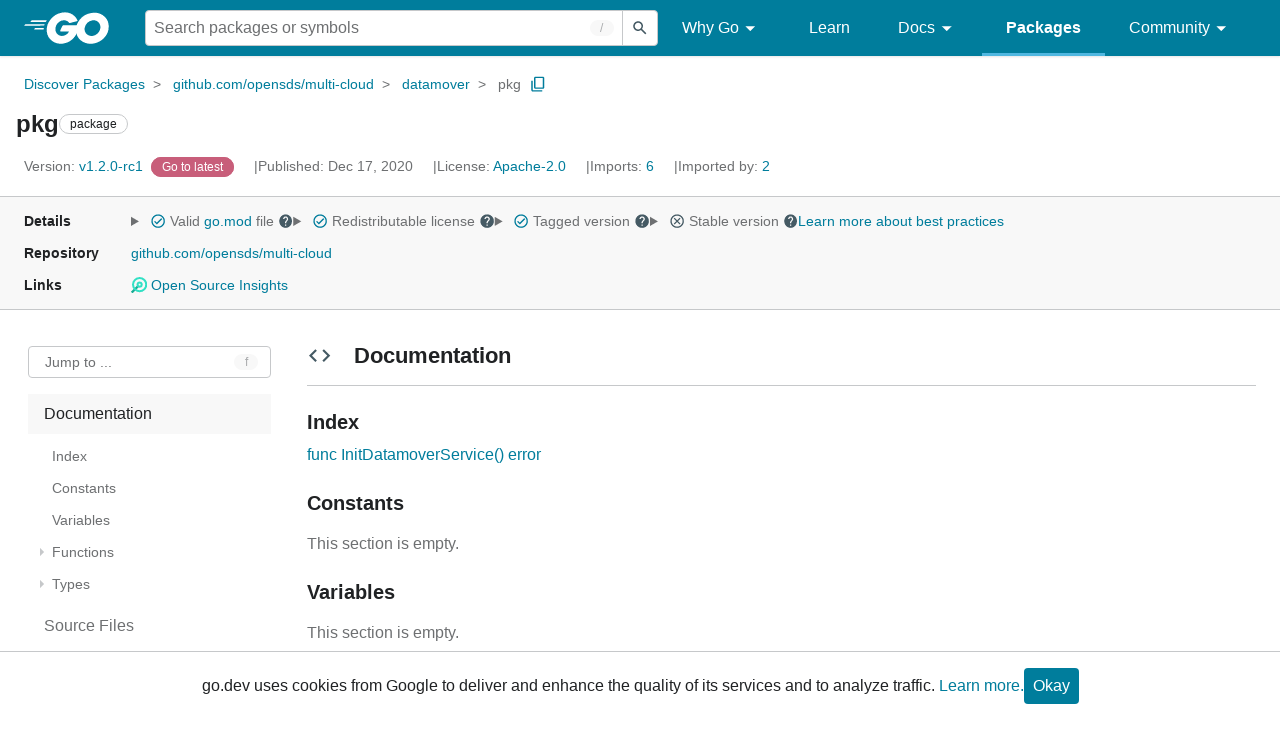

--- FILE ---
content_type: image/svg+xml
request_url: https://pkg.go.dev/static/shared/icon/keyboard_grey_24dp.svg
body_size: -563
content:
<svg xmlns="http://www.w3.org/2000/svg" height="24px" viewBox="0 0 24 24" width="24px" fill="#455A64"><path d="M20 5H4c-1.1 0-1.99.9-1.99 2L2 17c0 1.1.9 2 2 2h16c1.1 0 2-.9 2-2V7c0-1.1-.9-2-2-2zm-9 3h2v2h-2V8zm0 3h2v2h-2v-2zM8 8h2v2H8V8zm0 3h2v2H8v-2zm-1 2H5v-2h2v2zm0-3H5V8h2v2zm9 7H8v-2h8v2zm0-4h-2v-2h2v2zm0-3h-2V8h2v2zm3 3h-2v-2h2v2zm0-3h-2V8h2v2z"/><path d="M0 0h24v24H0zm0 0h24v24H0z" fill="none"/></svg>